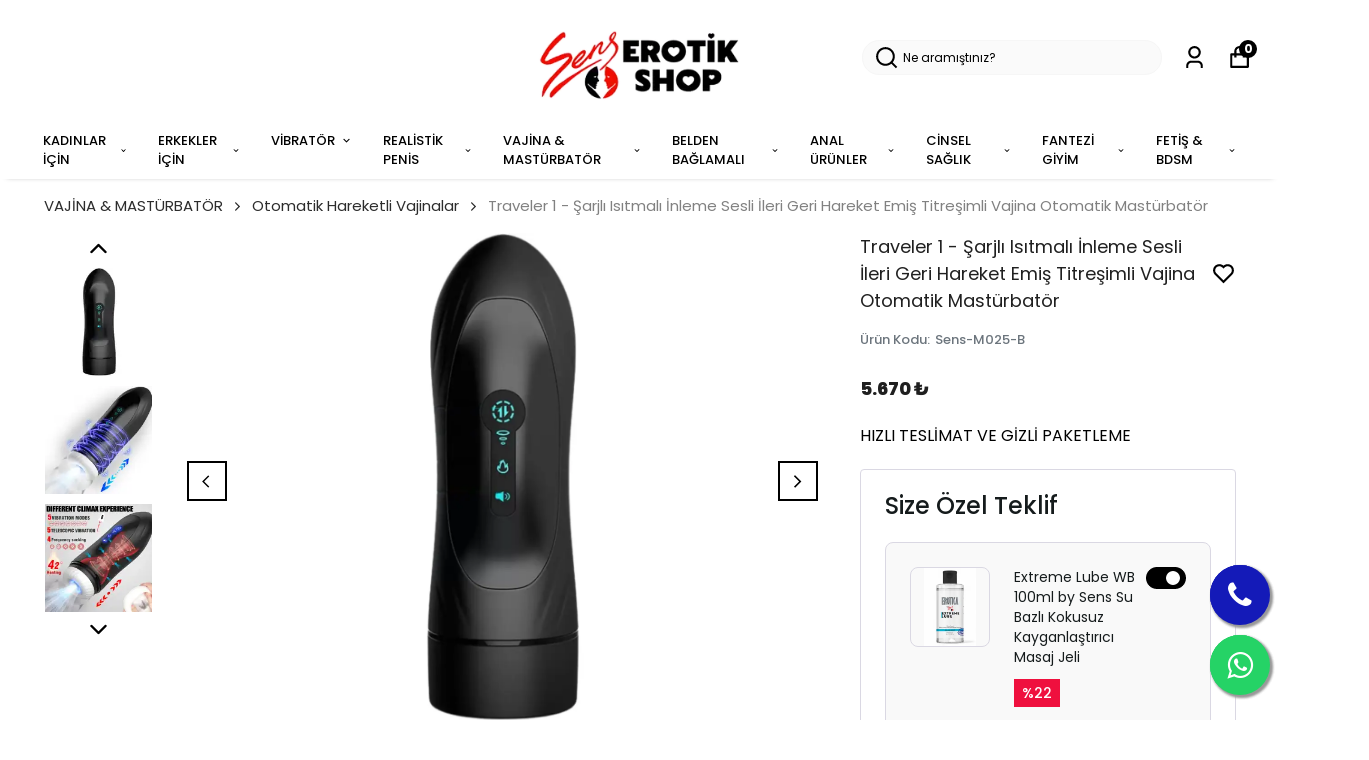

--- FILE ---
content_type: application/javascript; charset=utf-8
request_url: https://cdn.myikas.com/sf/v1/77b3f247-1283-47ba-af87-fcc6485a2852/2c412dfb-ea39-400a-8b20-89368c194098/1768555547654/_next/static/chunks/4577d2ec-39584a3511d4d457.js
body_size: 486
content:
"use strict";(self.webpackChunk_N_E=self.webpackChunk_N_E||[]).push([[4817],{61121:function(t,c,r){r.d(c,{E$Q:function(){return g},Fs0:function(){return e},GH:function(){return z},Hlf:function(){return d},IMN:function(){return w},OrA:function(){return i},Q7W:function(){return H},QBW:function(){return h},SW4:function(){return s},gbs:function(){return n},jRD:function(){return u},lU2:function(){return l},poH:function(){return f},pwh:function(){return o},rKo:function(){return v}});var a=r(25054);function h(t){return(0,a.w_)({tag:"svg",attr:{viewBox:"0 0 24 24"},child:[{tag:"path",attr:{d:"m11.998 17 7-8h-14z"},child:[]}]})(t)}function i(t){return(0,a.w_)({tag:"svg",attr:{viewBox:"0 0 24 24"},child:[{tag:"path",attr:{d:"M16.293 9.293 12 13.586 7.707 9.293l-1.414 1.414L12 16.414l5.707-5.707z"},child:[]}]})(t)}function n(t){return(0,a.w_)({tag:"svg",attr:{viewBox:"0 0 24 24"},child:[{tag:"path",attr:{d:"M13.293 6.293 7.586 12l5.707 5.707 1.414-1.414L10.414 12l4.293-4.293z"},child:[]}]})(t)}function l(t){return(0,a.w_)({tag:"svg",attr:{viewBox:"0 0 24 24"},child:[{tag:"path",attr:{d:"M10.707 17.707 16.414 12l-5.707-5.707-1.414 1.414L13.586 12l-4.293 4.293z"},child:[]}]})(t)}function u(t){return(0,a.w_)({tag:"svg",attr:{viewBox:"0 0 24 24"},child:[{tag:"path",attr:{d:"m6.293 13.293 1.414 1.414L12 10.414l4.293 4.293 1.414-1.414L12 7.586z"},child:[]}]})(t)}function v(t){return(0,a.w_)({tag:"svg",attr:{viewBox:"0 0 24 24"},child:[{tag:"path",attr:{d:"M20 2H4c-1.103 0-2 .897-2 2v18l5.333-4H20c1.103 0 2-.897 2-2V4c0-1.103-.897-2-2-2zm0 14H6.667L4 18V4h16v12z"},child:[]}]})(t)}function d(t){return(0,a.w_)({tag:"svg",attr:{viewBox:"0 0 24 24"},child:[{tag:"path",attr:{d:"m7 17.013 4.413-.015 9.632-9.54c.378-.378.586-.88.586-1.414s-.208-1.036-.586-1.414l-1.586-1.586c-.756-.756-2.075-.752-2.825-.003L7 12.583v4.43zM18.045 4.458l1.589 1.583-1.597 1.582-1.586-1.585 1.594-1.58zM9 13.417l6.03-5.973 1.586 1.586-6.029 5.971L9 15.006v-1.589z"},child:[]},{tag:"path",attr:{d:"M5 21h14c1.103 0 2-.897 2-2v-8.668l-2 2V19H8.158c-.026 0-.053.01-.079.01-.033 0-.066-.009-.1-.01H5V5h6.847l2-2H5c-1.103 0-2 .897-2 2v14c0 1.103.897 2 2 2z"},child:[]}]})(t)}function e(t){return(0,a.w_)({tag:"svg",attr:{viewBox:"0 0 24 24"},child:[{tag:"path",attr:{d:"M12 2C6.486 2 2 6.486 2 12s4.486 10 10 10 10-4.486 10-10S17.514 2 12 2zm0 18c-4.411 0-8-3.589-8-8s3.589-8 8-8 8 3.589 8 8-3.589 8-8 8z"},child:[]},{tag:"path",attr:{d:"M11 11h2v6h-2zm0-4h2v2h-2z"},child:[]}]})(t)}function g(t){return(0,a.w_)({tag:"svg",attr:{viewBox:"0 0 24 24"},child:[{tag:"circle",attr:{cx:"12",cy:"20",r:"2"},child:[]},{tag:"circle",attr:{cx:"12",cy:"4",r:"2"},child:[]},{tag:"circle",attr:{cx:"6.343",cy:"17.657",r:"2"},child:[]},{tag:"circle",attr:{cx:"17.657",cy:"6.343",r:"2"},child:[]},{tag:"circle",attr:{cx:"4",cy:"12",r:"2.001"},child:[]},{tag:"circle",attr:{cx:"20",cy:"12",r:"2"},child:[]},{tag:"circle",attr:{cx:"6.343",cy:"6.344",r:"2"},child:[]},{tag:"circle",attr:{cx:"17.657",cy:"17.658",r:"2"},child:[]}]})(t)}function o(t){return(0,a.w_)({tag:"svg",attr:{viewBox:"0 0 24 24"},child:[{tag:"path",attr:{d:"M5 11h14v2H5z"},child:[]}]})(t)}function f(t){return(0,a.w_)({tag:"svg",attr:{viewBox:"0 0 24 24"},child:[{tag:"path",attr:{d:"M19 11h-6V5h-2v6H5v2h6v6h2v-6h6z"},child:[]}]})(t)}function w(t){return(0,a.w_)({tag:"svg",attr:{viewBox:"0 0 24 24"},child:[{tag:"path",attr:{d:"M8 16H4l6 6V2H8zm6-11v17h2V8h4l-6-6z"},child:[]}]})(t)}function z(t){return(0,a.w_)({tag:"svg",attr:{viewBox:"0 0 24 24"},child:[{tag:"path",attr:{d:"M15 2H9c-1.103 0-2 .897-2 2v2H3v2h2v12c0 1.103.897 2 2 2h10c1.103 0 2-.897 2-2V8h2V6h-4V4c0-1.103-.897-2-2-2zM9 4h6v2H9V4zm8 16H7V8h10v12z"},child:[]}]})(t)}function s(t){return(0,a.w_)({tag:"svg",attr:{viewBox:"0 0 24 24"},child:[{tag:"path",attr:{d:"M5 20a2 2 0 0 0 2 2h10a2 2 0 0 0 2-2V8h2V6h-4V4a2 2 0 0 0-2-2H9a2 2 0 0 0-2 2v2H3v2h2zM9 4h6v2H9zM8 8h9v12H7V8z"},child:[]},{tag:"path",attr:{d:"M9 10h2v8H9zm4 0h2v8h-2z"},child:[]}]})(t)}function H(t){return(0,a.w_)({tag:"svg",attr:{viewBox:"0 0 24 24"},child:[{tag:"path",attr:{d:"M13 3h4v2h-4zM3 8h4v2H3zm0 8h4v2H3zm-1-4h3.99v2H2zm19.707-5.293-1.414-1.414L18.586 7A6.937 6.937 0 0 0 15 6c-3.859 0-7 3.141-7 7s3.141 7 7 7 7-3.141 7-7a6.968 6.968 0 0 0-1.855-4.73l1.562-1.563zM16 14h-2V8.958h2V14z"},child:[]}]})(t)}}}]);